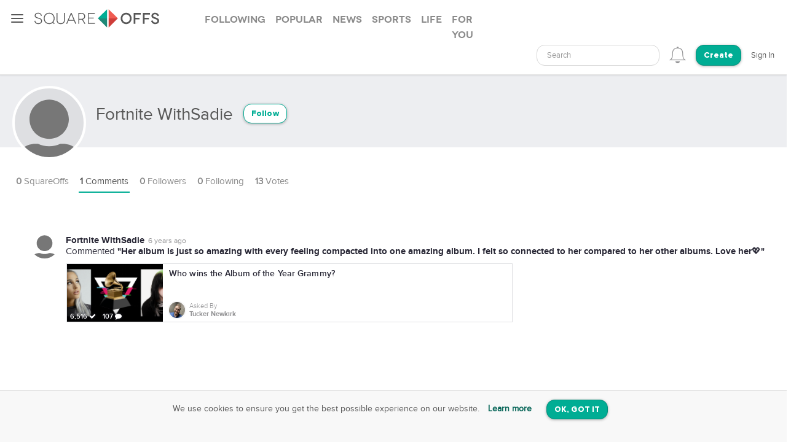

--- FILE ---
content_type: text/html; charset=utf-8
request_url: https://squareoffs.com/fortnite-withsadie
body_size: 5125
content:
<!DOCTYPE html>
<html lang="en">
<head>
  <meta charset="utf-8">
  <title>Fortnite WithSadie - SquareOffs</title>
<meta name="description" content="Join Fortnite WithSadie on SquareOffs, the best place to collect, compare, and share opinions online. Discover what people are thinking.">
<meta name="keywords" content="squareoffs, square offs, square off, debate, vs, opinion, poll, vote, comment, conversation, top, best, review, comparison, compare, face off, faceoff, social, versus, vs., pick, side, voice, challenge, choose, compete, decide, right, wrong, ask, binary">
<meta name="robots" content="index">
<meta name="news_keywords" content="SquareOffs, Square Offs, square off, debate, vs, opinion, poll, vote, comment, conversation, top, best, review, comparison, compare, face off, faceoff, social, versus, vs., pick, side, voice, challenge, choose, compete, decide, right, wrong, ask, binary">
  
  <meta http-equiv="X-UA-Compatible" content="IE=edge,chrome=1">
  <meta name="viewport" content="width=device-width, initial-scale=1.0">
  <meta name="msvalidate.01" content="8347CA3704E2CB33C11E1E767BEC5175">

  <link rel="shortcut icon" type="image/png" href="/assets/SO_favicon-8f87f3e5b49fb9d8c28554f50f101454644b0396eb4245a42d13eb96db58999e.png" />
  <link rel="stylesheet" media="all" href="/assets/new_application-a944e6d6b07f8eb887540fe8061c17ef6672a824431e727bfa798c81920f1a8f.css" />
  <link rel="stylesheet" media="all" href="/assets/smartbanner.min-611967a1a5f8bbb403a69ffb5d958ab6861df1928ae240526245d6f44b81afe0.css" />
  <script src="https://vjs.zencdn.net/7.20.3/video.min.js"></script>
  <link href="https://vjs.zencdn.net/7.20.3/video-js.css" rel="stylesheet" />
  <meta name="csrf-param" content="authenticity_token" />
<meta name="csrf-token" content="WpatCjHiCdUygo+tzn9eBC3Q459SJ/MDH/pdWaq7oqmcI+Ljb5tEwy3XnT5Pz73G6UO78phVs59r8UvbyJWOJg==" />
  
</head>

<script src="//rum-static.pingdom.net/pa-5f34403c146aea001500088f.js" async></script>

<body id="account-users" class="px-navbar-fixed ">
  <nav class="px-nav px-nav-left px-nav-collapse
  guest-user
  
  px-nav-off-canvas"
  id="px-nav-dropdowns-left"
>
  <button type="button" class="px-nav-toggle " data-toggle="px-nav">
    <span class="navbar-toggle-icon"></span>
  </button>

  <ul class="px-nav-content">
      <li class="px-nav-item">
        <a href="/users/sign_in">
          <span class="px-nav-label">Login</span>
</a>      </li>
      <li class="px-nav-item">
        <a href="/registration/new">
          <span class="px-nav-label">Create Account</span>
</a>      </li>
      <li class="px-nav-item">
        <a href="/search">
          <span class="px-nav-label">Search</span>
</a>      </li>
      <li class="px-nav-item">
        <a href="/publishers">
          <span class="px-nav-label">Publishers & Brands</span>
</a>      </li>
      <li class="px-nav-item">
        <a href="https://wordpress.org/plugins/squareoffs/">
          <span class="px-nav-label">WordPress</span>
</a>      </li>
      <li class="px-nav-item">
        <a href="https://about.squareoffs.com/blog/">
          <span class="px-nav-label">Blog</span>
</a>      </li>

      <li class="px-nav-item the-square hidden-xs hidden-sm ">
        <a href="/">
          <img class="px-nav-icon active" src="/assets/Square-b1d6325ad09053e778191ae051d5c96f24c2495d1ee25f3aaea014b365a52881.png" />
          <img class="px-nav-icon inactive" src="/assets/square-gray-203b417bb1050ab25786cd2aa96b8386c9639b78674dc29eeb1d937dd4692520.png" />
          <span class="px-nav-label">The Square</span>
</a>      </li>



      <li class="px-nav-item">
        <div class="separator"></div>
      </li>
      <li class="px-nav-item sidr_social">
        <a class="sidr_twitter" href="https://twitter.com/SquareOffs">
          <i class="fa fa-twitter px-nav-icon"></i>
          <span class="px-nav-label">Follow Us on Twitter</span>
        </a>
      </li>
      <li class="px-nav-item sidr_social">
        <a class="sidr_facebook" href="https://www.facebook.com/squareoffs" target="blank">
          <i class="fa fa-facebook px-nav-icon"></i>
          <span class="px-nav-label">Follow Us on Facebook</span>
        </a>
      </li>
  </ul>

  <ul class="px-nav-content px-nav-footer">
    <li class="px-nav-item">
      <a class="support" href="https://support.squareoffs.com/en/">
        <span>Support</span>
</a>      <span>&#183;</span>
      <a class="about" href="https://about.squareoffs.com">
        <span class="px-nav-label">About</span>
</a>      <span>&#183;</span>
      <a class="terms" href="/terms">
        <span>Terms</span>
</a>    </li>
    <li class="px-nav-item">
      <a href="/">
        <span>
          © 2026 SquareOffs
        </span>
      </a>
    </li>
  </ul>
</nav>

<nav class="navbar px-navbar ">
  <button type="button" class="navbar-toggle collapsed">
  </button>
  <a class="navbar-brand" href="/"><img alt="SquareOffs logo" src="/assets/Logo-343c6a748ac336ca96afdf9d72fdeb3d70f1478434f3566ae459fd1707da8d18.svg" /></a>
    <ul class="nav nav-tabs nav-tabs-simple nav-lg hidden-xs hidden-sm hidden-md">
      <li role="presentation" class="false">
  <a role="tab" aria-controls="all" rel="the-square-tab-following" class="" href="/topic/following">Following</a>
</li>

<li role="presentation" class="false">
  <a role="tab" aria-controls="all" rel="the-square-tab-popular" class="" href="/topic/popular">Popular</a>
</li>

<li role="presentation" class="false">
  <a role="tab" aria-controls="all" rel="the-square-tab-news" class="" href="/topic/news">News</a>
</li>

<li role="presentation" class="false">
  <a role="tab" aria-controls="all" rel="the-square-tab-sports" class="" href="/topic/sports">Sports</a>
</li>

<li role="presentation" class="false">
  <a role="tab" aria-controls="all" rel="the-square-tab-life" class="" href="/topic/life">Life</a>
</li>

<li role="presentation" class="false">
  <a role="tab" aria-controls="all" rel="the-square-tab-for you" class="for-you-tab" href="/topic/for%20you">For you</a>
</li>


    </ul>
  <div class="navbar-collapse collapse" aria-expanded="false" id="px-navbar-forms-collapse">
    <ul class="nav navbar-nav navbar-right">
        <li class="hidden-xs hidden-sm">
          <form id="new_search" class="navbar-form visible-lg" role="search" action="/search" accept-charset="UTF-8" method="get">
            <div class="form-group">
              <select class="form-control" name="q"  data-allow-clear="true" style="width: 100%">
                <option></option>
              </select>
            </div>
</form>          <a class="hidden-lg" href="/search"><i class='px-navbar-icon icon ion-ios-search'></i></a>
        </li>
        <li class="dropdown user-notifications-dropdown hidden-md">
            <i class="px-navbar-icon icon ion-ios-bell-outline unauthenticated-prompt"></i>

        </li>
        <li class="create-btn-container">
          <a href="/registration/new?utm_source=account%2Fusers">
            <button type="button" class="btn btn-primary navbar-btn btn-rounded">
              Create
            </button>
</a>        </li>
          <li>
            <a href="/users/sign_in">Sign In</a>
          </li>
    </ul>
  </div>
</nav>

  <nav class="bottom-nav px-navbar visible-xs visible-sm">
  <div class="bottom-nav-container">
    <div class="bottom-nav-item">
      <a class="" href="/"><i class='px-navbar-icon icon ion-ios-home-outline'></i></a>
    </div>
    <div class="bottom-nav-item">
      <a class="" href="/search"><i class='px-navbar-icon icon ion-ios-search'></i></a>
    </div>
    <div class="bottom-nav-item">
      <a class=" unauthenticated-prompt" href="#"><i class='px-navbar-icon icon ion-ios-plus-outline create_so_button '></i></a>
    </div>
    <div class="bottom-nav-item user-notifications-dropup dropup">
        <i class="px-navbar-icon icon ion-ios-bell-outline unauthenticated-prompt"></i>

    </div>
    <div class="bottom-nav-item">
    <a class="unauthenticated-prompt" href="#">
      <img class="px-navbar-image user-image " alt="default profile image" src="/assets/SOProfile-cb5798a284da490e620ff00069f852bc690799e2af53b40c7e2f03209dd8a3e5.svg" />
</a>    </div>
  </div>
</nav>



    <meta name="smartbanner:title" content="SquareOffs">
<meta name="smartbanner:author" content="Download the App">
<meta name="smartbanner:price" content="On iOS & Android">
<meta name="smartbanner:price-suffix-apple" content=" ">
<meta name="smartbanner:price-suffix-google" content=" ">
<meta name="smartbanner:icon-apple" content="https://squareoffs.com/assets/Icon-e57ad7a5a815aca69c9c9620bf6a92f5324184b3e45374673aec2a03c91bd36e.png">
<meta name="smartbanner:icon-google" content="https://squareoffs.com/assets/Icon-e57ad7a5a815aca69c9c9620bf6a92f5324184b3e45374673aec2a03c91bd36e.png">
<meta name="smartbanner:button" content="VIEW">
<meta name="smartbanner:button-url-apple" content="https://squareoffs.co/smartbannerios">
<meta name="smartbanner:button-url-google" content="https://squareoffs.co/smartbannerandroid">
<meta name="smartbanner:enabled-platforms" content="android,ios">
<meta name="smartbanner:close-label" content="Close">


    <ul class="nav nav-tabs nav-tabs-simple nav-md visible-xs visible-sm scrollmenu">
      <li role="presentation" class="false">
  <a role="tab" aria-controls="all" rel="the-square-tab-following" class="" href="/topic/following">Following</a>
</li>

<li role="presentation" class="false">
  <a role="tab" aria-controls="all" rel="the-square-tab-popular" class="" href="/topic/popular">Popular</a>
</li>

<li role="presentation" class="false">
  <a role="tab" aria-controls="all" rel="the-square-tab-news" class="" href="/topic/news">News</a>
</li>

<li role="presentation" class="false">
  <a role="tab" aria-controls="all" rel="the-square-tab-sports" class="" href="/topic/sports">Sports</a>
</li>

<li role="presentation" class="false">
  <a role="tab" aria-controls="all" rel="the-square-tab-life" class="" href="/topic/life">Life</a>
</li>

<li role="presentation" class="false">
  <a role="tab" aria-controls="all" rel="the-square-tab-for you" class="for-you-tab" href="/topic/for%20you">For you</a>
</li>


    </ul>

  <div class="px-content container-fluid">
    <div id="flash-messages">
</div>

    
<div id="account">
  <div class="account-cover-photo cover-photo">
  
  <div class="cover-border" style="display: none;"></div>
</div>
<div class="page-profile-v2-subheader">
  <img title="Fortnite WithSadie" alt="Fortnite WithSadie" class="page-profile-v2-avatar border-round" onerror="this.onerror=null;this.src=&#39;/assets/SOProfile-cb5798a284da490e620ff00069f852bc690799e2af53b40c7e2f03209dd8a3e5.svg&#39;" src="//assets.squareoffs.com/profiles/avatars/1564026/large/1580089038/open-uri20200127-4-2iod13?1580089038" />
  <div class="subheader-text ">  
    <div class="subheader-group">
      <h1 class="m-t-2">
        <span>Fortnite WithSadie</span>
      </h1>
            <button type="button" class="btn btn-sm btn-rounded btn-outline m-l-1 btn-primary unauthenticated-prompt" data-user-id="1661565" data-follower-type="user">Follow</button>

    </div>
    <span>




    </span>
  </div>
</div>

<div class="about-me"></div>

<ul class="nav nav-lg nav-tabs nav-tabs-simple tab-resize-tabs" id="profile-tabs">
  <li class="dropdown tab-resize">
    <a class="dropdown-toggle" data-toggle="dropdown" role="button" aria-haspopup="true" aria-expanded="false">
      <span class="tab-resize-icon"></span>
    </a>
    <ul class="dropdown-menu"></ul>
  </li>
  <li class="">
    <a href="/fortnite-withsadie">
      <strong>0</strong> SquareOffs
</a>  </li>
  <li class="active">
    <a href="/fortnite-withsadie/comments">
      <strong>1</strong> Comments
</a>  </li>
  <li class="">
    <a href="/fortnite-withsadie/followers">
      <strong>0</strong> Followers
</a>  </li>
  <li class="">
    <a href="/fortnite-withsadie/followed_users">
      <strong>0</strong> Following
</a>  </li>
  <li>
    <a href="#profile-votes" data-toggle="tab">
      <strong>13</strong> Votes
    </a>
  </li>
</ul>



  <div class="tab-content p-y-0">
    <div id="profile-view">
      <div class="tab-content">
        <div class="tab-pane fade  square-offs-container" id="account-squareoffs">
            <div class="page-signup-container">
              <div class="panel p-a-4 text-xs-center">
                <h1 class="m-y-2">Fortnite WithSadie has not created any SquareOffs yet.</h1>
              </div>
            </div>
        </div>
      </div>
    </div>
      <div class="tab-pane fade in active" id="profile-comments">
          <div id="comments-wrapper">
    <div class="profile-comment-item p-l-4 p-y-1 m-b-1">
    <img title="Fortnite WithSadie" alt="Fortnite WithSadie" class="profile-comment-avatar border-round position-absolute" onerror="this.onerror=null;this.src=&#39;/assets/SOProfile-cb5798a284da490e620ff00069f852bc690799e2af53b40c7e2f03209dd8a3e5.svg&#39;" src="//assets.squareoffs.com/profiles/avatars/1564026/medium/1580089038/open-uri20200127-4-2iod13?1580089038" />
      <div class="summary-card-info font-size-15">
        <div class="profile-comment-user-info">
          <div class="font-family-rgbold display-inline-block">Fortnite WithSadie</div>
          <div class="comment-time-ago display-inline-block"><span title="2020-01-26T19:37:25-06:00" class="timeago">2020-01-26T19:37:25-06:00</span></div>
          <div><span>Commented </span><span class="font-family-rgbold">"Her album is just so amazing with every feeling compacted into one amazing album. I felt so connected to her compared to her other albums. Love her💖"</span></div>
        </div>
      </div>
      <div class="commented-preview-card">
        <a id="who-wins-the-album-of-the-year-grammy" class="infinite-item square-off-info" target="_parent" href="/tucker-newkirk/who-wins-the-album-of-the-year-grammy">
          
<div class="cover-photo ">
    <img alt="Who wins the Album of the Year Grammy?
" title="Who wins the Album of the Year Grammy?
" src="https://assets.squareoffs.com/square_offs/cover_photos/15985/large/1578938091/2020_1_13_-_6.png?1578938091" />
    <div class="cover-border"></div>
    <div class="readable">
      6,516 <i class='fa fa-check'></i>
      107 <i class='fa fa-comment'></i>
    </div>
</div>
<div class="title">
  Who wins the Album of the Year Grammy?

</div>
  <div class="summary-card-info">
      <img title="Tucker Newkirk" alt="Tucker Newkirk" class="user-image" onerror="this.onerror=null;this.src=&#39;/assets/SOProfile-cb5798a284da490e620ff00069f852bc690799e2af53b40c7e2f03209dd8a3e5.svg&#39;" src="//assets.squareoffs.com/profiles/avatars/1562061/medium/1569598980/IMG_20190820_120030_01.jpg?1569598980" />
    <div class="display-inline-block">
      <div class="font-family-light">Asked By</div>
      <div class="font-family-rgbold">Tucker Newkirk</div>
    </div>
  </div>

</a>      </div>
    </div>
</div>



      </div>
  </div>
</div>


  </div>

    <div class="gdpr alert cookies">
    <p class="text-xs-center">We use cookies to ensure you get the best possible experience on our website.
      <a href="/terms" class="alert-link m-x-1 ">Learn more</a>
      <a class="m-a-1 btn btn-primary btn-rounded" rel="nofollow" data-remote="true" data-method="post" href="/gdpr/cookies">OK, GOT IT</a>
    </p>
  </div>


  <div class="modal fade" id="confirm-modal" tabindex="-1" role="dialog" aria-labelledby="square_off-delete-modal">
    <div class="modal-dialog" role="document">
      <div class="modal-content">
        <div class="modal-header">
          <button type="button" class="close" data-dismiss="modal" aria-label="Close"><span aria-hidden="true">&times;</span></button>
          <div class="modal-title">Delete SquareOff?</div>
        </div>
        <div class="modal-body">
          This action cannot be undone. Are you sure you want to continue?
          <input type="hidden" value="" id="delete-square-off-id">
        </div>
        <div class="modal-footer">
          <button type="button" class="btn btn-default" data-dismiss="modal">Cancel</button>
          <button type="button" class="btn btn-danger delete-button-dialog">Delete</button>
        </div>
      </div>
    </div>
  </div>

  <div class="modal fade" id="confirm-account-delete-modal" tabindex="-1" role="dialog" aria-labelledby="square_off-delete-modal">
    <div class="modal-dialog" role="document">
      <div class="modal-content">
        <div class="modal-header">
          <button type="button" class="close" data-dismiss="modal" aria-label="Close"><span aria-hidden="true">&times;</span></button>
          <div class="modal-title">Delete Account?</div>
        </div>
        <div class="modal-body">
          This action cannot be undone. Are you sure you want to continue?
          <input type="hidden" value="" id="delete-user-id">
        </div>
        <div class="modal-footer">
          <button type="button" class="btn btn-default" data-dismiss="modal">Cancel</button>
          <button type="button" class="btn btn-danger delete-account-button-dialog">Delete</button>
        </div>
      </div>
    </div>
  </div>

  <div class="modal fade" id="embed-modal" tabindex="-1" role="dialog" aria-labelledby="square_off-embed-modal">
    <div class="modal-dialog modal-lg" role="document">
      <div class="modal-content"></div>
    </div>
  </div>

  <div class="modal fade" id="stats-modal" tabindex="-1" role="dialog" aria-labelledby="square_off-stats-modal">
    <div class="modal-dialog modal-lg" role="document">
      <div class="modal-content">
        <div class="modal-header">
          <button type="button" class="close" data-dismiss="modal" aria-label="Close"><span aria-hidden="true">&times;</span></button>
          <div class="modal-title">Stats</div>
        </div>
        <div class="modal-body">
        </div>
      </div>
    </div>
  </div>

  <div class="modal fade" id="squareoff-modal" tabindex="-1" role="dialog" aria-labelledby="square_off-modal-label">
  </div>

  <div class="modal fade unauthenticated-modal" id="unauthenticated-modal" tabindex="-1" role="dialog" aria-labelledby="unauthenticated-modal">
  <div class="modal-dialog" role="document">
    <div class="modal-content">
      <div class="modal-body text-center">

        <div class="font-size-20 modal-text">
          You need a SquareOffs account to <br>
          <strong>join the conversation.</strong>
        </div>
        <a target="" href="/registration/new?utm_source=follower-link">
          <button type="button" class="btn btn-rounded btn-primary">Sign Up with Email</button>
</a>        <div id="dynamic-omniauth-links"></div>
        <div class="text-muted font-size-10 m-t-3">
          By signing up, you agree with the Terms & Conditions
        </div>
        <div class="bottom-part font-size-14 text-center">
          <strong>Already have an account? <a target="" href="/users/sign_in">Login.</a></strong>
        </div>
      </div>
    </div>
  </div>
</div>

  <script>
  (function() {
    (function(i,s,o,g,r,a,m){i['GoogleAnalyticsObject']=r;i[r]=i[r]||function(){
    (i[r].q=i[r].q||[]).push(arguments)},i[r].l=1*new Date();a=s.createElement(o),
    m=s.getElementsByTagName(o)[0];a.async=1;a.src=g;m.parentNode.insertBefore(a,m)
    })(window,document,'script','//www.google-analytics.com/analytics.js','ga');

    ga('create', 'UA-37524493-1', 'auto');
    ga('send', 'pageview');
  })();
</script>


  <script src="/assets/new_application-ae5d1930785c5ab5abfad565301a648cef28ffab1b2bd55acc68db2c4af4d6ad.js"></script>

  <script type="text/javascript" charset="utf-8">
    if (typeof SquareOffs === 'undefined' || SquareOffs === null) {
      SquareOffs = {}
    }
    SquareOffs.current_page = 1;
    SquareOffs.default_image = "https://squareoffs.com/assets/Icon-e57ad7a5a815aca69c9c9620bf6a92f5324184b3e45374673aec2a03c91bd36e.png";
    SquareOffs.default_user_image = "/assets/SOProfile-cb5798a284da490e620ff00069f852bc690799e2af53b40c7e2f03209dd8a3e5.svg";
  </script>
  

  <script src="//pagead2.googlesyndication.com/pagead/js/adsbygoogle.js" async="async"></script>
    <!-- Quantcast Tag -->
<script type="text/javascript">
  var _qevents = _qevents || [];

  (function() {
    var elem = document.createElement('script');
    elem.src = (document.location.protocol == "https:" ? "https://secure" : "http://edge") + ".quantserve.com/quant.js";
    elem.async = true;
    elem.type = "text/javascript";
    var scpt = document.getElementsByTagName('script')[0];
    scpt.parentNode.insertBefore(elem, scpt);
  })();

  _qevents.push({
    qacct: "p-KD6rdRn9TY0Kx"
  });

</script>
<noscript>
  <div style="display:none;">
    <img src="//pixel.quantserve.com/pixel/p-KD6rdRn9TY0Kx.gif" border="0" height="1" width="1" alt="Quantcast" />
  </div>
</noscript>
<!-- End Quantcast tag -->

    
</body>
</html>
